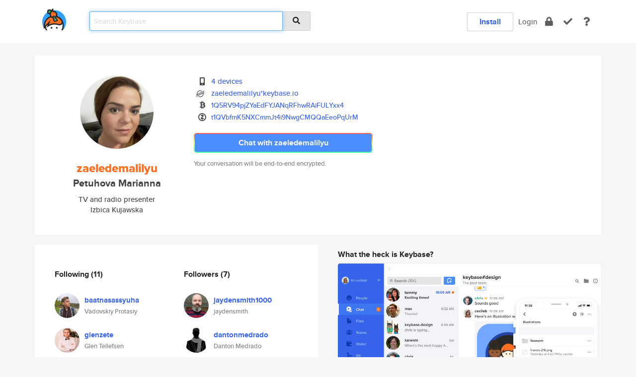

--- FILE ---
content_type: text/html; charset=utf-8
request_url: https://keybase.io/zaeledemalilyu
body_size: 7687
content:
<!DOCTYPE html>
<html id="">

  <!--~~~~~~~~~~~~~~~~~~~~~~~~~~~~~~~~~~~~~~~~~~~~~~~~~~~~~~~~~~~~~~~~~~~~~~~~

                              K E Y   B A S E

                            crypto for everyone

                        because no one we know ever
                      seems to have a public key. :-(

     No Google Analytics or other 3rd party hosted script tags on Keybase.

     And this has the added bonus that we'll never be able to serve ad code.

                                    \o/  \o/
                                  keybase team

  ~~~~~~~~~~~~~~~~~~~~~~~~~~~~~~~~~~~~~~~~~~~~~~~~~~~~~~~~~~~~~~~~~~~~~~~~~-->

  <head>
    <title>zaeledemalilyu (Petuhova Marianna) | Keybase</title>
    <meta       name="viewport"    content="width=device-width, initial-scale=1.0, maximum-scale=1.0, user-scalable=no">
    <link       href="/_/brew/_/52e9d104/sitewide-css.css"      rel="stylesheet">
    
    <script type="text/javascript" nonce="61ab8bc6-e022-4dd5-8cdc-cb0d547abdf5" src="/_/brew/_/906baaf9/sitewide-js.js"></script>

    <meta    charset="UTF-8" />
    

<meta name="Description" content="zaeledemalilyu (Petuhova Marianna) is now on Keybase, an open source app for encryption and cryptography."><meta property="og:description" content="zaeledemalilyu (Petuhova Marianna) is now on Keybase, an open source app for encryption and cryptography."><meta name="twitter:image" content="https://s3.amazonaws.com/keybase_processed_uploads/7255fc89c0d68fa330137b2672218705_360_360.jpg"><meta name="twitter:title" content="zaeledemalilyu (Petuhova Marianna) on Keybase"><meta name="twitter:description" content="zaeledemalilyu (Petuhova Marianna) is now on Keybase, an open source app for encryption and cryptography."><meta property="og:image"  content="https://s3.amazonaws.com/keybase_processed_uploads/7255fc89c0d68fa330137b2672218705_360_360.jpg"><meta property="og:image:width" content="360"><meta property="og:image:height" content="360">

    <script type="text/javascript" nonce="61ab8bc6-e022-4dd5-8cdc-cb0d547abdf5">
    window.csrf_token="lgHZIDcxMjlkM2I3NDgyOThlYjVkOWE3YTk1ZGUyNjQ5MTA4zml5Np/OAxcEAMDEILSp7pdHDNjAtPEmBJwHBu6ECoYArpqAruszCbFt2pI8";
    </script>
  </head>

  
  <body id="">
  <div class="run-mode run-mode-prod">
    <div class="grid-monitor"> 
      <input id="url_base" type="hidden" value="https://keybase.io/"/>

        <div id="navbar-top">
          <div class="navbar navbar-fixed-top navbar-default" role="navigation" data-active-tab="">

            <div class="container navbar-container">
              <div class="row">

                <div class="col-xs-2 col-sm-1">
                  <div class="navbar-header">
                    <div class="navbar-brand">
                      <a href="/" aria-label="home">
                        <img src="/images/icons/icon-keybase-logo-48.png" srcset="/images/icons/icon-keybase-logo-48@2x.png 2x" width="48" height="48" />
                      </a>
                    </div>
                    <div class="staging-notice">Keybase Staging Server</div>
                  </div>
                </div>

                <div class="col-xs-10 col-sm-5">
                  <div class="nav-search-wrapper">
                    <div class="input-group form-group">
                      <input type="text" class="form-control auto-focus nav-search-input  " data-focus-priority="0" placeholder="Search Keybase"
                      autocapitalize="off" autocorrect="off" autocomplete="off" spellcheck="false">
                      <span class="input-group-addon"><i class="fas fa-search"></i></span>
                    </div>
                  </div>
                </div>

                <div class="col-xs-12 col-sm-6">    

      <table class="nav navbar-right navbar-buttons pull-right">
        <tr>
        
            <td>
              
              <a href="/download" class="btn btn-secondary">Install</a>
            </td>
            <td><a onclick="return false;" href="#_" class="navbar-link link-login ">Login</a></td>
            <td class="nav-btn "><div class="auto-tooltip" title="Encrypt"><a href="/encrypt" aria-label="encrypt"><i class="fas fa-lock"></i></a></div></td>
            <td class="nav-btn " ><div class="auto-tooltip" title="Verify"><a href="/verify" aria-label="verify"><i class="fas fa-check"></i></a></div></td>
            <td class="hidden-xs nav-btn "   ><div class="auto-tooltip" title="Docs"><a href="http://book.keybase.io" aria-label="docs"><i class="fas fa-question"></i></a></div></td>
          
        </tr>
      </table>
</div>

              </div>
            </div>
          </div>
        </div>



      
    

<div id="autoreset-event-error" class="container alert alert-warning" style="text-align:center; display:none;">
  <span id="autoreset-event-error-msg">  </span>
  <button type="button" class="close"><span id="autoreset-event-error-close">×</span></button>
</div>
<div id="autoreset-event-success" class="container alert alert-success" style="text-align:center; display:none;">
  <span id="autoreset-event-success-msg">  </span>
  <button type="button" class="close"><span id="autoreset-event-success-close">×</span></button>
</div>




      
      <div class="modal modal-primary" id="shared-modal" data-backdrop="static">
      </div>

      
      <div class="content">
        

<input type="hidden" id="is-self-view" value="0">
<div id="page-user">


    <div class="user-header">
    <div class="container">
      <div class="row header-row kb-main-card">
        <div class="col-sm-4 col-lg-3 col-profile-heading">
          
<div class="profile-heading" data-username="zaeledemalilyu" data-uid="29c17909764ea2513da226afd47bb719">

  <div class="picture user-profile-picture">
    
        <img src="https://s3.amazonaws.com/keybase_processed_uploads/7255fc89c0d68fa330137b2672218705_360_360.jpg" class="img-circle" width="148" height="148">
      
  </div>


  <div class="full-name ">
    <div class="username ">zaeledemalilyu</div>
    
        Petuhova Marianna
      
  </div>
  

  
      <div class="bio">
        
            TV and radio presenter
          
      </div>
    
      <div class="location">
        
            Izbica Kujawska
          
      </div>
    

</div>

        </div>
        <div class="col-sm-8 col-lg-9 col-identity-heading">
          
<div class="identity-heading">

  <div class="visible-xs">
    
<div class="track-action-wrapper">
  

  <span class="btn-gradient"><a href="#_" onclick="return false;" class="btn btn-primary   app-redirector app-redirector-primary" data-app-target="chat/zaeledemalilyu"><span class="hidden-xs">Chat with zaeledemalilyu</span><span class="visible-xs">Start a chat</span></a></span><br/>
  <span class="small">Your conversation will be end-to-end encrypted.</span>

  

</div>

  </div>

  <div class="row">
    <div class="col-sm-7">
        
    

        

  <div class="identity-table">
    
        <div class="it-item">
          <i class="icon-kb-iconfont-identity-devices"></i>
          <a href="/zaeledemalilyu/devices">4 devices</a>
        </div>
      
          <div class="it-item">
            <img class="it-icon" width="16px" height="16px"
     srcset="/images/paramproofs/services/stellar/logo_black_16.png 16w, /images/paramproofs/services/stellar/logo_black_16@2x.png 32w" />

            <a href="#_" onclick="return false;" class="view-stellar-address"
              data-username="zaeledemalilyu">zaeledemalilyu*keybase.io</a>
          </div>
        
    <div class="clearfix"></div>
  </div>

        
<div class="identity-table">
  
        <div class="cc-item">
          <i class="icon-kb-iconfont-identity-bitcoin"></i><a href="#_" onclick="return false;" class="currency-address view-currency-address"
            data-sig-id   ="5cf02e0fd53cd5c21f693817fddd49c4d8adcdb43bdefb7405a9e26a8b96ebf30f"
            data-type     ="bitcoin"
            data-signature="hKRib2R5hqhkZXRhY2hlZMOpaGFzaF90eXBlCqNrZXnEIwEgOm72U9d066MgfgpuDEJ89ohz2vRcSZhEpJx6WYtRnh0Kp3BheWxvYWTESpcCBMQg+9zJzgrEz/zzm/nIPaM8PXa0cCmVkQp2h0mOx4BUgkjEIK2sxDG5qY0TpYgkiOPlTM5dsuxKePm9RczrKKfXFMyVBgHCo3NpZ8RA7ncLMksd3O4VIRwYKUJZNO1ylCs9MWu20lBxvn9hjcb2Tw8J5USNNxBie4HHzL5z2gJ/wEbNqUgiox0t9K0KC6hzaWdfdHlwZSCkaGFzaIKkdHlwZQildmFsdWXEIPzXElRHrMzwVMY9WicD5PetkuOSk3J85gthpYolPtBQo3RhZ80CAqd2ZXJzaW9uAQ=="
            data-username ="zaeledemalilyu"
            data-address  ="1Q5RV94pjZYaEdFYJANqRFhwRAiFULYxx4"
            >1Q5RV94pjZYaEdFYJANqRFhwRAiFUL<wbr>Yxx4</a>
        </div>
      
        <div class="cc-item">
          <i class="icon-kb-iconfont-identity-zcash"></i><a href="#_" onclick="return false;" class="currency-address view-currency-address"
            data-sig-id   ="5fa5999aaec4a606cefe9af8615b9dc4b9b5c2cb3bc4a940e7cee0e981cff54c0f"
            data-type     ="zcash.t"
            data-signature="[base64]/X1tHICzLNQP55+BKhzaWdfdHlwZSCkaGFzaIKkdHlwZQildmFsdWXEIGy5WYOhChEF3SsNG83XWFiiJbbTydIqiITDnVzhrxbho3RhZ80CAqd2ZXJzaW9uAQ=="
            data-username ="zaeledemalilyu"
            data-address  ="t1QVbfmK5NXCmmJt4i9NwgCMQQaEeoPqUrM"
            >t1QVbfmK5NXCmmJt4i9NwgCMQQaEeo<wbr>PqUrM</a>
        </div>
      

  <div class="clearfix"></div>
</div>

    </div>
    <div class="col-sm-5 col-dropdown">
        

    </div>
  </div>

  

  <div class="hidden-xs">
    
<div class="track-action-wrapper">
  

  <span class="btn-gradient"><a href="#_" onclick="return false;" class="btn btn-primary btn-md app-redirector app-redirector-primary" data-app-target="chat/zaeledemalilyu"><span class="hidden-xs">Chat with zaeledemalilyu</span><span class="visible-xs">Start a chat</span></a></span><br/>
  <span class="small">Your conversation will be end-to-end encrypted.</span>

  

</div>

  </div>

</div>

        </div>
      </div>
    </div>
  </div>

  <div class="user-body">

    <div class="container">
      <div class="row">
        <div class="col-md-6 col-tracking-table">

          

          

<div class="tracking" id="profile-tracking-section">
  
    <div class="row">
      <div class="col-xs-12 kb-main-card">

          <div class="row">
            <div class="col-xs-6 tracking-col">
              <h4>Following <span class="num">(11)</span></h4>
              <table class="follower-table">
                
      <tr data-uid="99264250e1fa6c5689930aabbff26419" class="follower-row">
        <td>
          
              <a href="/baatnasassyuha"><img class="img img-circle" src="https://s3.amazonaws.com/keybase_processed_uploads/c7d4ba71b9c56557604a3497ddf1b605_200_200.jpg" width="50" height="50"></a>
            
        </td>
        <td class="td-follower-info">
          <a href="/baatnasassyuha" class="username ">baatnasassyuha</a><br/>
          <span class="small">Vadovskiy Protasiy</span>
        </td>
      </tr>
    
      <tr data-uid="deec50eeca62796c49494af822206619" class="follower-row">
        <td>
          
              <a href="/glenzete"><img class="img img-circle" src="https://s3.amazonaws.com/keybase_processed_uploads/7358cb62b52a7b028045d09991021d05_200_200.jpg" width="50" height="50"></a>
            
        </td>
        <td class="td-follower-info">
          <a href="/glenzete" class="username ">glenzete</a><br/>
          <span class="small">Glen Tellefsen</span>
        </td>
      </tr>
    
      <tr data-uid="e3d4395ebde9de4066246af1b3a81919" class="follower-row">
        <td>
          
              <a href="/martina88"><img class="img img-circle" src="https://s3.amazonaws.com/keybase_processed_uploads/595a6af24ca1d204f74a0568decc9505_200_200.jpg" width="50" height="50"></a>
            
        </td>
        <td class="td-follower-info">
          <a href="/martina88" class="username ">martina88</a><br/>
          <span class="small">Gabriella Feher</span>
        </td>
      </tr>
    
      <tr data-uid="f5c42441fcf25cafd71243a6bfe8dc19" class="follower-row">
        <td>
          
              <a href="/vikklim"><img class="img img-circle" src="/images/no-photo/placeholder-avatar-180-x-180.png" width="50" height="50"></a>
            
        </td>
        <td class="td-follower-info">
          <a href="/vikklim" class="username ">vikklim</a><br/>
          <span class="small">Viktor Klima</span>
        </td>
      </tr>
    
      <tr data-uid="1775ea3ff13918d18ca7576a2393e919" class="follower-row">
        <td>
          
              <a href="/marisakumtong"><img class="img img-circle" src="https://s3.amazonaws.com/keybase_processed_uploads/d7e3d152e0c2027292f72f60c60b2205_200_200.jpg" width="50" height="50"></a>
            
        </td>
        <td class="td-follower-info">
          <a href="/marisakumtong" class="username ">marisakumtong</a><br/>
          <span class="small">Marisa Kumtong</span>
        </td>
      </tr>
    
      <tr data-uid="7faf37ecf9f72ed7a59cc43ce691b419" class="follower-row">
        <td>
          
              <a href="/cassiosdf"><img class="img img-circle" src="https://s3.amazonaws.com/keybase_processed_uploads/4d67b01ecaa2efe41a76caf8b54e5605_200_200.jpg" width="50" height="50"></a>
            
        </td>
        <td class="td-follower-info">
          <a href="/cassiosdf" class="username ">cassiosdf</a><br/>
          <span class="small">Cassio Marcos Goulart</span>
        </td>
      </tr>
    
      <tr data-uid="484669f4c8bf36e9112b1558dbfb0419" class="follower-row">
        <td>
          
              <a href="/iveta"><img class="img img-circle" src="https://s3.amazonaws.com/keybase_processed_uploads/1bc56f105fee70e77b4f24d15aec7005_200_200.jpg" width="50" height="50"></a>
            
        </td>
        <td class="td-follower-info">
          <a href="/iveta" class="username ">iveta</a><br/>
          <span class="small">Iveta</span>
        </td>
      </tr>
    
      <tr data-uid="c71f9e6bbc91e5d79ad47bd7c4a06819" class="follower-row">
        <td>
          
              <a href="/kranon"><img class="img img-circle" src="https://s3.amazonaws.com/keybase_processed_uploads/cdc5f497abd41f67ddc5a3fe2ba74405_200_200.jpg" width="50" height="50"></a>
            
        </td>
        <td class="td-follower-info">
          <a href="/kranon" class="username ">kranon</a><br/>
          <span class="small">Tom Llewellyn-Smith</span>
        </td>
      </tr>
    
      <tr data-uid="d3650a5c8925794bff25181c1dff8d19" class="follower-row">
        <td>
          
              <a href="/tyvdh"><img class="img img-circle" src="https://s3.amazonaws.com/keybase_processed_uploads/adc59377f8dbb84152c484b50c1fd805_200_200.jpg" width="50" height="50"></a>
            
        </td>
        <td class="td-follower-info">
          <a href="/tyvdh" class="username ">tyvdh</a><br/>
          <span class="small">Tyler van der Hoeven</span>
        </td>
      </tr>
    
      <tr data-uid="8b15b2825c17cfeebdc157e7cf183000" class="follower-row">
        <td>
          
              <a href="/feldstein"><img class="img img-circle" src="https://s3.amazonaws.com/keybase_processed_uploads/5e18af3e6706022d768b81c1f58ac205_200_200.jpg" width="50" height="50"></a>
            
        </td>
        <td class="td-follower-info">
          <a href="/feldstein" class="username ">feldstein</a><br/>
          <span class="small">Michael Feldstein</span>
        </td>
      </tr>
    
    <tr>
      <td colspan="2">
        <button class="btn btn-block btn-default btn-load-more-followers"
          data-uid="29c17909764ea2513da226afd47bb719"
          data-last_uid="8b15b2825c17cfeebdc157e7cf183000"
          data-reverse="1">Load 1 more
        </button>
    </td></tr>
  

              </table>
            </div>
            <div class="col-xs-6 trackers-col">
              <h4>Followers <span class="num">(7)</span></h4>
              <table class="follower-table">
                
      <tr data-uid="e5e132be8694544f91780aef8aaed019" class="follower-row">
        <td>
          
              <a href="/jaydensmith1000"><img class="img img-circle" src="https://s3.amazonaws.com/keybase_processed_uploads/0c4dea8bd2c6d6d59518aa375c048905_200_200.jpg" width="50" height="50"></a>
            
        </td>
        <td class="td-follower-info">
          <a href="/jaydensmith1000" class="username ">jaydensmith1000</a><br/>
          <span class="small">jaydensmith</span>
        </td>
      </tr>
    
      <tr data-uid="5e0ad0ccbf79df7e44f139eaf1abc219" class="follower-row">
        <td>
          
              <a href="/dantonmedrado"><img class="img img-circle" src="https://s3.amazonaws.com/keybase_processed_uploads/974c6303c0a1bd95fe02206da2685505_200_200.jpg" width="50" height="50"></a>
            
        </td>
        <td class="td-follower-info">
          <a href="/dantonmedrado" class="username ">dantonmedrado</a><br/>
          <span class="small">Danton Medrado</span>
        </td>
      </tr>
    
      <tr data-uid="de4ad895464188bc1804ce03ebbd8819" class="follower-row">
        <td>
          
              <a href="/bimbumbam77"><img class="img img-circle" src="https://s3.amazonaws.com/keybase_processed_uploads/54177c370724fa987db155cbad75aa05_200_200.jpg" width="50" height="50"></a>
            
        </td>
        <td class="td-follower-info">
          <a href="/bimbumbam77" class="username ">bimbumbam77</a><br/>
          <span class="small"></span>
        </td>
      </tr>
    
      <tr data-uid="de4900ecbcc31b28cc28a1009f9ad319" class="follower-row">
        <td>
          
              <a href="/cheshovdaplovr"><img class="img img-circle" src="https://s3.amazonaws.com/keybase_processed_uploads/c60a28fcca31bbe0ed2a0a8bc9a91d05_200_200.jpg" width="50" height="50"></a>
            
        </td>
        <td class="td-follower-info">
          <a href="/cheshovdaplovr" class="username ">cheshovdaplovr</a><br/>
          <span class="small">Panteleev Abakum</span>
        </td>
      </tr>
    
      <tr data-uid="050b20da2c5c359f852685b5a1649419" class="follower-row">
        <td>
          
              <a href="/pelazhmak"><img class="img img-circle" src="https://s3.amazonaws.com/keybase_processed_uploads/4a9326042edb3d511100d04696a96d05_200_200.jpg" width="50" height="50"></a>
            
        </td>
        <td class="td-follower-info">
          <a href="/pelazhmak" class="username ">pelazhmak</a><br/>
          <span class="small">Hitrov Avvakum</span>
        </td>
      </tr>
    
      <tr data-uid="c55c04cbbfa46bb7b68b1fdbe858c619" class="follower-row">
        <td>
          
              <a href="/gobopdamrakes"><img class="img img-circle" src="https://s3.amazonaws.com/keybase_processed_uploads/4bd8724be35ccfe568a15d26b35d1005_200_200.jpg" width="50" height="50"></a>
            
        </td>
        <td class="td-follower-info">
          <a href="/gobopdamrakes" class="username ">gobopdamrakes</a><br/>
          <span class="small">Trubeczkaya Domnika</span>
        </td>
      </tr>
    
      <tr data-uid="ae0406fb8da129b4ff918ef5652b0919" class="follower-row">
        <td>
          
              <a href="/voapk"><img class="img img-circle" src="https://s3.amazonaws.com/keybase_processed_uploads/8aae99100cb73020c77bd4178878ab05_200_200.jpg" width="50" height="50"></a>
            
        </td>
        <td class="td-follower-info">
          <a href="/voapk" class="username ">voapk</a><br/>
          <span class="small">Karamzin Vladimir</span>
        </td>
      </tr>
    

              </table>
            </div>
          </div>
        </div>
      </div>

    

  
      <div class="row row-other-people">
        <div class="col-xs-12 kb-main-card">
          <div class="row">
            <div class="col-xs-12">
              <h4>Browse others <span class="num">(14)</span></h4>
            </div>
            
                <div class="col-xs-6 trackers-col">
                  <table class="follower-table">
                    
      <tr data-uid="20236f39c34aa20ee267bbaee79bae19" class="follower-row">
        <td>
          
              <a href="/gradyhohqq8"><img class="img img-circle" src="https://s3.amazonaws.com/keybase_processed_uploads/84da07320fb8c0522f0fea633e749605_200_200.jpg" width="50" height="50"></a>
            
        </td>
        <td class="td-follower-info">
          <a href="/gradyhohqq8" class="username ">gradyhohqq8</a><br/>
          <span class="small">Grady Hogarth</span>
        </td>
      </tr>
    

                  </table>
                </div>
              
                <div class="col-xs-6 trackers-col">
                  <table class="follower-table">
                    
      <tr data-uid="2067b8973c665837ebc36b2b1d9d7200" class="follower-row">
        <td>
          
              <a href="/agrinman"><img class="img img-circle" src="https://s3.amazonaws.com/keybase_processed_uploads/cd2d7eec7bd3bf48f775fbe4a4e58d05_200_200.jpg" width="50" height="50"></a>
            
        </td>
        <td class="td-follower-info">
          <a href="/agrinman" class="username ">agrinman</a><br/>
          <span class="small">Alex Grinman</span>
        </td>
      </tr>
    

                  </table>
                </div>
              
                <div class="col-xs-6 trackers-col">
                  <table class="follower-table">
                    
      <tr data-uid="2005050f4b5148f315153c22a66d9019" class="follower-row">
        <td>
          
              <a href="/sofigrasso"><img class="img img-circle" src="https://s3.amazonaws.com/keybase_processed_uploads/b766f3d022e5158998dcc2f1507cbd05_200_200.jpg" width="50" height="50"></a>
            
        </td>
        <td class="td-follower-info">
          <a href="/sofigrasso" class="username ">sofigrasso</a><br/>
          <span class="small">Sofía Grasso</span>
        </td>
      </tr>
    

                  </table>
                </div>
              
                <div class="col-xs-6 trackers-col">
                  <table class="follower-table">
                    
      <tr data-uid="208f4f39dad4d77d007fe099ab5adc19" class="follower-row">
        <td>
          
              <a href="/aseshadri"><img class="img img-circle" src="/images/no-photo/placeholder-avatar-180-x-180.png" width="50" height="50"></a>
            
        </td>
        <td class="td-follower-info">
          <a href="/aseshadri" class="username ">aseshadri</a><br/>
          <span class="small">Arjun Seshadri</span>
        </td>
      </tr>
    

                  </table>
                </div>
              
                <div class="col-xs-6 trackers-col">
                  <table class="follower-table">
                    
      <tr data-uid="20501d6a81c837d61151d0c9b7a8fd19" class="follower-row">
        <td>
          
              <a href="/laisvitoi"><img class="img img-circle" src="https://s3.amazonaws.com/keybase_processed_uploads/467e1b9e26a38fd2fcc81e34ba820f05_200_200.jpg" width="50" height="50"></a>
            
        </td>
        <td class="td-follower-info">
          <a href="/laisvitoi" class="username ">laisvitoi</a><br/>
          <span class="small">Laís Vitoi</span>
        </td>
      </tr>
    

                  </table>
                </div>
              
                <div class="col-xs-6 trackers-col">
                  <table class="follower-table">
                    
      <tr data-uid="20fa2fa188b4e58a245b2f9f7e5b6619" class="follower-row">
        <td>
          
              <a href="/moneem"><img class="img img-circle" src="/images/no-photo/placeholder-avatar-180-x-180.png" width="50" height="50"></a>
            
        </td>
        <td class="td-follower-info">
          <a href="/moneem" class="username ">moneem</a><br/>
          <span class="small"></span>
        </td>
      </tr>
    

                  </table>
                </div>
              
                <div class="col-xs-6 trackers-col">
                  <table class="follower-table">
                    
      <tr data-uid="20c443ea20b889b59ad70ead384dc719" class="follower-row">
        <td>
          
              <a href="/coesel"><img class="img img-circle" src="/images/no-photo/placeholder-avatar-180-x-180.png" width="50" height="50"></a>
            
        </td>
        <td class="td-follower-info">
          <a href="/coesel" class="username ">coesel</a><br/>
          <span class="small">Bas Coesel</span>
        </td>
      </tr>
    

                  </table>
                </div>
              
                <div class="col-xs-6 trackers-col">
                  <table class="follower-table">
                    
      <tr data-uid="206414aff069e2c0332fb080632e5c19" class="follower-row">
        <td>
          
              <a href="/yoove"><img class="img img-circle" src="https://s3.amazonaws.com/keybase_processed_uploads/4672949e1ba0b9cf8c3432679d815705_200_200.jpg" width="50" height="50"></a>
            
        </td>
        <td class="td-follower-info">
          <a href="/yoove" class="username ">yoove</a><br/>
          <span class="small">Uwe Reuchle</span>
        </td>
      </tr>
    

                  </table>
                </div>
              
                <div class="col-xs-6 trackers-col">
                  <table class="follower-table">
                    
      <tr data-uid="20456ad4663d04858825787ec5257e19" class="follower-row">
        <td>
          
              <a href="/csprle"><img class="img img-circle" src="https://s3.amazonaws.com/keybase_processed_uploads/3ca7b6b30b9a8e3783f7a26a12db2d05_200_200.jpg" width="50" height="50"></a>
            
        </td>
        <td class="td-follower-info">
          <a href="/csprle" class="username ">csprle</a><br/>
          <span class="small"></span>
        </td>
      </tr>
    

                  </table>
                </div>
              
                <div class="col-xs-6 trackers-col">
                  <table class="follower-table">
                    
      <tr data-uid="20a35a769ca84ad744811ee06e5e9119" class="follower-row">
        <td>
          
              <a href="/kbjoe10"><img class="img img-circle" src="https://s3.amazonaws.com/keybase_processed_uploads/ec48f054c66abcba9cd999492f258005_200_200.jpg" width="50" height="50"></a>
            
        </td>
        <td class="td-follower-info">
          <a href="/kbjoe10" class="username ">kbjoe10</a><br/>
          <span class="small"></span>
        </td>
      </tr>
    

                  </table>
                </div>
              
                <div class="col-xs-6 trackers-col">
                  <table class="follower-table">
                    
      <tr data-uid="20792fdc0542943652bf5d781243df19" class="follower-row">
        <td>
          
              <a href="/skarosteel"><img class="img img-circle" src="https://s3.amazonaws.com/keybase_processed_uploads/022d20a0e760a824e56ff89d3580e805_200_200.jpg" width="50" height="50"></a>
            
        </td>
        <td class="td-follower-info">
          <a href="/skarosteel" class="username ">skarosteel</a><br/>
          <span class="small"></span>
        </td>
      </tr>
    

                  </table>
                </div>
              
                <div class="col-xs-6 trackers-col">
                  <table class="follower-table">
                    
      <tr data-uid="2044c59c355bbe3415d78148f48cbf19" class="follower-row">
        <td>
          
              <a href="/undermybed"><img class="img img-circle" src="https://s3.amazonaws.com/keybase_processed_uploads/1272681d8fe5139d24e8152df12c6d05_200_200.jpg" width="50" height="50"></a>
            
        </td>
        <td class="td-follower-info">
          <a href="/undermybed" class="username ">undermybed</a><br/>
          <span class="small">Matt Shipman</span>
        </td>
      </tr>
    

                  </table>
                </div>
              
                <div class="col-xs-6 trackers-col">
                  <table class="follower-table">
                    
      <tr data-uid="202041f6cf735a2a07904462c16c9a19" class="follower-row">
        <td>
          
              <a href="/0xsero"><img class="img img-circle" src="/images/no-photo/placeholder-avatar-180-x-180.png" width="50" height="50"></a>
            
        </td>
        <td class="td-follower-info">
          <a href="/0xsero" class="username ">0xsero</a><br/>
          <span class="small"></span>
        </td>
      </tr>
    

                  </table>
                </div>
              
                <div class="col-xs-6 trackers-col">
                  <table class="follower-table">
                    
      <tr data-uid="2026d2b68a6e2dcf1f23a1ed10bdb219" class="follower-row">
        <td>
          
              <a href="/zmeade"><img class="img img-circle" src="/images/no-photo/placeholder-avatar-180-x-180.png" width="50" height="50"></a>
            
        </td>
        <td class="td-follower-info">
          <a href="/zmeade" class="username ">zmeade</a><br/>
          <span class="small"></span>
        </td>
      </tr>
    

                  </table>
                </div>
              
          </div>
        </div>
      </div>
    
</div>


        </div>
        <div class="col-md-6 col-stuff kb-sub-card">
          

<div class="command-line-examples hidden-xs">
  
      <h4>What the heck is Keybase?</h4>
    
  <img id="screenshot1" class="img img-responsive" src="/images/screenshots/keybase-nav-v2.png" width="1550" height="1103">
  <p style="text-align:center;margin-top:30px;"></p>

    <center style="margin-bottom:30px;">
      
    <div class="install-badge">
      <a
        href="#_"
        data-use-direct="true"
        data-target="https://prerelease.keybase.io/Keybase.dmg"
        data-platform="macOS"
        data-context="user-stuff-col"
        class="install-link"
      >
        <img
          srcset="/images/badges/install-badge-macos-168-56.png, /images/badges/install-badge-macos-168-56@2x.png 2x, /images/badges/install-badge-macos-168-56@3x.png 3x"
          src="/images/badges/install-badge-macos-168-56@3x.png"
          width="168"
          height="56"
        >
      </a>

      
    </div>
  

    </center>

  
      <h3 id="keybase-is-an-open-source-app">Keybase is an open source app</h3>
<p>Keybase comes with everything you need to manage your identity,
create secure chats, and share files privately. It&#39;s free.</p>
<p>It&#39;s fun too.</p>
<p>Over 100,000 people have joined Keybase so far to prove their identities, and it&#39;s growing rapidly.</p>

    



</div>

        </div>
      </div>
    </div>
  </div>

</div>

      </div>

      <div class="footer">
  
      <div class="container hidden-xs">
        <div class="row">
          <div class="col-xs-12 col-sm-6 col-md-5 col-lg-4">
            <img src="/images/walkthrough/footprints_transp.png"  class="img-responsive" width="1000" height="272">
          </div>
        </div>
      </div>
    

<div class="container text-center hidden-xs">
  <div>

    <small>
      Keybase, 2026
    | Available within Tor at <strong>http://keybase5wmilwokqirssclfnsqrjdsi7jdir5wy7y7iu3tanwmtp6oid.onion</strong><br/><br/>

    </small>

      <a href="/download">install Keybase</a>
      | <a href="/blog">read our blog</a>
      | <a href="/docs">documentation</a>
      | <a href="/docs/bug_reporting">bug reporting</a>
      | <a href="/docs/secadv">security advisories</a>
      <br><a href="/docs/terms">terms</a>
      &amp; <a href="/docs/privacypolicy">privacy</a>
      &amp; <a href="/docs/california-ccpa">california ccpa</a>
      &amp; <a href="/docs/acceptable-use-policy">acceptable use</a><br>
        <a href="/jobs">jobs @ keybase</a>
    </div>
  </div>
</div>
<div class="container text-center visible-xs" id="mobile-footer" style="padding:20px 0">

  

  <div style="margin-bottom:20px">
    <a href="https://github.com/keybase/client/issues" rel="noopener noreferrer">Please send us feedback &amp; bug reports</a>.
  </div>
  Keybase, 2026
    | <a href="/blog">read our blog</a>
    <br><a href="/docs/terms">terms</a>
    &amp; <a href="/docs/privacypolicy">privacy</a>
    &amp; <a href="/docs/secadv">security advisories</a>
    &amp; <a href="/docs/california-ccpa">california ccpa</a>
    &amp; <a href="/docs/acceptable-use-policy">acceptable use</a>
  </div>
</div>


    </div>
  </div>
  <script type="text/javascript" nonce="61ab8bc6-e022-4dd5-8cdc-cb0d547abdf5">
    window.session = new Session()
    window.run_mode = "prod";
  </script>
  </body>
</html>
